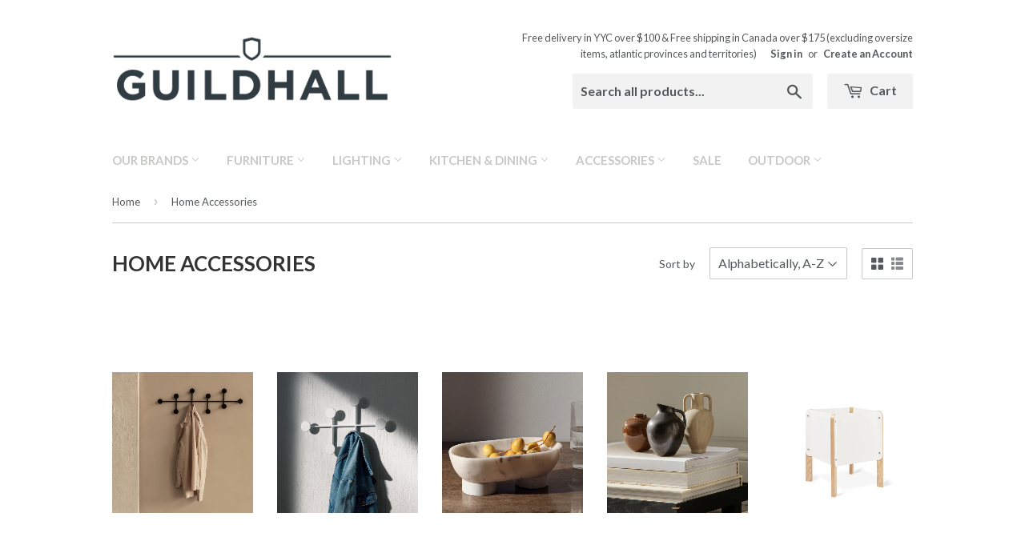

--- FILE ---
content_type: text/html; charset=utf-8
request_url: https://guildhallhome.com/collections/home-accessories
body_size: 18396
content:
<!doctype html>
<!--[if lt IE 7]><html class="no-js lt-ie9 lt-ie8 lt-ie7" lang="en"> <![endif]-->
<!--[if IE 7]><html class="no-js lt-ie9 lt-ie8" lang="en"> <![endif]-->
<!--[if IE 8]><html class="no-js lt-ie9" lang="en"> <![endif]-->
<!--[if IE 9 ]><html class="ie9 no-js"> <![endif]-->
<!--[if (gt IE 9)|!(IE)]><!--> <html class="no-touch no-js"> <!--<![endif]-->
<head>

  <!-- Basic page needs ================================================== -->
  <meta charset="utf-8">
  <meta http-equiv="X-UA-Compatible" content="IE=edge,chrome=1">

  
  <link rel="shortcut icon" href="//guildhallhome.com/cdn/shop/t/3/assets/favicon.png?v=67353700260158812201456520642" type="image/png" />
  

  <!-- Title and description ================================================== -->
  <title>
  Shop Home Accessories at Guildhall Home Canada
  </title>

  
  <meta name="description" content="Shop our selection of Home Accessories from Ferm Living, Audo Copenhagen, Sklutuna, Volta Mobiles, Normann Copenhagen, Gus Modern and more at Guildhall Home">
  

  <!-- Product meta ================================================== -->
  
  <meta property="og:type" content="website">
  <meta property="og:title" content="Shop Home Accessories at Guildhall Home Canada">
  <meta property="og:url" content="https://guildhallhome.com/collections/home-accessories">
  
  <meta property="og:image" content="http://guildhallhome.com/cdn/shop/t/3/assets/logo.png?v=7798172518295203741454360669">
  <meta property="og:image:secure_url" content="https://guildhallhome.com/cdn/shop/t/3/assets/logo.png?v=7798172518295203741454360669">
  


  <meta property="og:description" content="Shop our selection of Home Accessories from Ferm Living, Audo Copenhagen, Sklutuna, Volta Mobiles, Normann Copenhagen, Gus Modern and more at Guildhall Home">

  <meta property="og:site_name" content="Guildhall Home ">

  


<meta name="twitter:card" content="summary">





  <!-- Helpers ================================================== -->
  <link rel="canonical" href="https://guildhallhome.com/collections/home-accessories">
  <meta name="viewport" content="width=device-width,initial-scale=1">

  
  <!-- Ajaxify Cart Plugin ================================================== -->
  <link href="//guildhallhome.com/cdn/shop/t/3/assets/ajaxify.scss.css?v=160805618870903096921484258285" rel="stylesheet" type="text/css" media="all" />
  

  <!-- CSS ================================================== -->
  <link href="//guildhallhome.com/cdn/shop/t/3/assets/timber.scss.css?v=171701986328658642581767511230" rel="stylesheet" type="text/css" media="all" />
  
  
  
  <link href="//fonts.googleapis.com/css?family=Lato:400,700" rel="stylesheet" type="text/css" media="all" />


  


  



  <!-- Header hook for plugins ================================================== -->
  <script>window.performance && window.performance.mark && window.performance.mark('shopify.content_for_header.start');</script><meta id="shopify-digital-wallet" name="shopify-digital-wallet" content="/11480238/digital_wallets/dialog">
<meta name="shopify-checkout-api-token" content="55243ced39c703ca88197a09213a561a">
<link rel="alternate" type="application/atom+xml" title="Feed" href="/collections/home-accessories.atom" />
<link rel="next" href="/collections/home-accessories?page=2">
<link rel="alternate" type="application/json+oembed" href="https://guildhallhome.com/collections/home-accessories.oembed">
<script async="async" src="/checkouts/internal/preloads.js?locale=en-CA"></script>
<link rel="preconnect" href="https://shop.app" crossorigin="anonymous">
<script async="async" src="https://shop.app/checkouts/internal/preloads.js?locale=en-CA&shop_id=11480238" crossorigin="anonymous"></script>
<script id="apple-pay-shop-capabilities" type="application/json">{"shopId":11480238,"countryCode":"CA","currencyCode":"CAD","merchantCapabilities":["supports3DS"],"merchantId":"gid:\/\/shopify\/Shop\/11480238","merchantName":"Guildhall Home ","requiredBillingContactFields":["postalAddress","email","phone"],"requiredShippingContactFields":["postalAddress","email","phone"],"shippingType":"shipping","supportedNetworks":["visa","masterCard","amex","interac","jcb"],"total":{"type":"pending","label":"Guildhall Home ","amount":"1.00"},"shopifyPaymentsEnabled":true,"supportsSubscriptions":true}</script>
<script id="shopify-features" type="application/json">{"accessToken":"55243ced39c703ca88197a09213a561a","betas":["rich-media-storefront-analytics"],"domain":"guildhallhome.com","predictiveSearch":true,"shopId":11480238,"locale":"en"}</script>
<script>var Shopify = Shopify || {};
Shopify.shop = "guildhallhome.myshopify.com";
Shopify.locale = "en";
Shopify.currency = {"active":"CAD","rate":"1.0"};
Shopify.country = "CA";
Shopify.theme = {"name":"Supply","id":87040390,"schema_name":null,"schema_version":null,"theme_store_id":679,"role":"main"};
Shopify.theme.handle = "null";
Shopify.theme.style = {"id":null,"handle":null};
Shopify.cdnHost = "guildhallhome.com/cdn";
Shopify.routes = Shopify.routes || {};
Shopify.routes.root = "/";</script>
<script type="module">!function(o){(o.Shopify=o.Shopify||{}).modules=!0}(window);</script>
<script>!function(o){function n(){var o=[];function n(){o.push(Array.prototype.slice.apply(arguments))}return n.q=o,n}var t=o.Shopify=o.Shopify||{};t.loadFeatures=n(),t.autoloadFeatures=n()}(window);</script>
<script>
  window.ShopifyPay = window.ShopifyPay || {};
  window.ShopifyPay.apiHost = "shop.app\/pay";
  window.ShopifyPay.redirectState = null;
</script>
<script id="shop-js-analytics" type="application/json">{"pageType":"collection"}</script>
<script defer="defer" async type="module" src="//guildhallhome.com/cdn/shopifycloud/shop-js/modules/v2/client.init-shop-cart-sync_BdyHc3Nr.en.esm.js"></script>
<script defer="defer" async type="module" src="//guildhallhome.com/cdn/shopifycloud/shop-js/modules/v2/chunk.common_Daul8nwZ.esm.js"></script>
<script type="module">
  await import("//guildhallhome.com/cdn/shopifycloud/shop-js/modules/v2/client.init-shop-cart-sync_BdyHc3Nr.en.esm.js");
await import("//guildhallhome.com/cdn/shopifycloud/shop-js/modules/v2/chunk.common_Daul8nwZ.esm.js");

  window.Shopify.SignInWithShop?.initShopCartSync?.({"fedCMEnabled":true,"windoidEnabled":true});

</script>
<script>
  window.Shopify = window.Shopify || {};
  if (!window.Shopify.featureAssets) window.Shopify.featureAssets = {};
  window.Shopify.featureAssets['shop-js'] = {"shop-cart-sync":["modules/v2/client.shop-cart-sync_QYOiDySF.en.esm.js","modules/v2/chunk.common_Daul8nwZ.esm.js"],"init-fed-cm":["modules/v2/client.init-fed-cm_DchLp9rc.en.esm.js","modules/v2/chunk.common_Daul8nwZ.esm.js"],"shop-button":["modules/v2/client.shop-button_OV7bAJc5.en.esm.js","modules/v2/chunk.common_Daul8nwZ.esm.js"],"init-windoid":["modules/v2/client.init-windoid_DwxFKQ8e.en.esm.js","modules/v2/chunk.common_Daul8nwZ.esm.js"],"shop-cash-offers":["modules/v2/client.shop-cash-offers_DWtL6Bq3.en.esm.js","modules/v2/chunk.common_Daul8nwZ.esm.js","modules/v2/chunk.modal_CQq8HTM6.esm.js"],"shop-toast-manager":["modules/v2/client.shop-toast-manager_CX9r1SjA.en.esm.js","modules/v2/chunk.common_Daul8nwZ.esm.js"],"init-shop-email-lookup-coordinator":["modules/v2/client.init-shop-email-lookup-coordinator_UhKnw74l.en.esm.js","modules/v2/chunk.common_Daul8nwZ.esm.js"],"pay-button":["modules/v2/client.pay-button_DzxNnLDY.en.esm.js","modules/v2/chunk.common_Daul8nwZ.esm.js"],"avatar":["modules/v2/client.avatar_BTnouDA3.en.esm.js"],"init-shop-cart-sync":["modules/v2/client.init-shop-cart-sync_BdyHc3Nr.en.esm.js","modules/v2/chunk.common_Daul8nwZ.esm.js"],"shop-login-button":["modules/v2/client.shop-login-button_D8B466_1.en.esm.js","modules/v2/chunk.common_Daul8nwZ.esm.js","modules/v2/chunk.modal_CQq8HTM6.esm.js"],"init-customer-accounts-sign-up":["modules/v2/client.init-customer-accounts-sign-up_C8fpPm4i.en.esm.js","modules/v2/client.shop-login-button_D8B466_1.en.esm.js","modules/v2/chunk.common_Daul8nwZ.esm.js","modules/v2/chunk.modal_CQq8HTM6.esm.js"],"init-shop-for-new-customer-accounts":["modules/v2/client.init-shop-for-new-customer-accounts_CVTO0Ztu.en.esm.js","modules/v2/client.shop-login-button_D8B466_1.en.esm.js","modules/v2/chunk.common_Daul8nwZ.esm.js","modules/v2/chunk.modal_CQq8HTM6.esm.js"],"init-customer-accounts":["modules/v2/client.init-customer-accounts_dRgKMfrE.en.esm.js","modules/v2/client.shop-login-button_D8B466_1.en.esm.js","modules/v2/chunk.common_Daul8nwZ.esm.js","modules/v2/chunk.modal_CQq8HTM6.esm.js"],"shop-follow-button":["modules/v2/client.shop-follow-button_CkZpjEct.en.esm.js","modules/v2/chunk.common_Daul8nwZ.esm.js","modules/v2/chunk.modal_CQq8HTM6.esm.js"],"lead-capture":["modules/v2/client.lead-capture_BntHBhfp.en.esm.js","modules/v2/chunk.common_Daul8nwZ.esm.js","modules/v2/chunk.modal_CQq8HTM6.esm.js"],"checkout-modal":["modules/v2/client.checkout-modal_CfxcYbTm.en.esm.js","modules/v2/chunk.common_Daul8nwZ.esm.js","modules/v2/chunk.modal_CQq8HTM6.esm.js"],"shop-login":["modules/v2/client.shop-login_Da4GZ2H6.en.esm.js","modules/v2/chunk.common_Daul8nwZ.esm.js","modules/v2/chunk.modal_CQq8HTM6.esm.js"],"payment-terms":["modules/v2/client.payment-terms_MV4M3zvL.en.esm.js","modules/v2/chunk.common_Daul8nwZ.esm.js","modules/v2/chunk.modal_CQq8HTM6.esm.js"]};
</script>
<script id="__st">var __st={"a":11480238,"offset":-25200,"reqid":"958f5192-32e7-4bf1-aafe-213d2f6ca04f-1768962768","pageurl":"guildhallhome.com\/collections\/home-accessories","u":"0f8b6e1ea441","p":"collection","rtyp":"collection","rid":195800454};</script>
<script>window.ShopifyPaypalV4VisibilityTracking = true;</script>
<script id="captcha-bootstrap">!function(){'use strict';const t='contact',e='account',n='new_comment',o=[[t,t],['blogs',n],['comments',n],[t,'customer']],c=[[e,'customer_login'],[e,'guest_login'],[e,'recover_customer_password'],[e,'create_customer']],r=t=>t.map((([t,e])=>`form[action*='/${t}']:not([data-nocaptcha='true']) input[name='form_type'][value='${e}']`)).join(','),a=t=>()=>t?[...document.querySelectorAll(t)].map((t=>t.form)):[];function s(){const t=[...o],e=r(t);return a(e)}const i='password',u='form_key',d=['recaptcha-v3-token','g-recaptcha-response','h-captcha-response',i],f=()=>{try{return window.sessionStorage}catch{return}},m='__shopify_v',_=t=>t.elements[u];function p(t,e,n=!1){try{const o=window.sessionStorage,c=JSON.parse(o.getItem(e)),{data:r}=function(t){const{data:e,action:n}=t;return t[m]||n?{data:e,action:n}:{data:t,action:n}}(c);for(const[e,n]of Object.entries(r))t.elements[e]&&(t.elements[e].value=n);n&&o.removeItem(e)}catch(o){console.error('form repopulation failed',{error:o})}}const l='form_type',E='cptcha';function T(t){t.dataset[E]=!0}const w=window,h=w.document,L='Shopify',v='ce_forms',y='captcha';let A=!1;((t,e)=>{const n=(g='f06e6c50-85a8-45c8-87d0-21a2b65856fe',I='https://cdn.shopify.com/shopifycloud/storefront-forms-hcaptcha/ce_storefront_forms_captcha_hcaptcha.v1.5.2.iife.js',D={infoText:'Protected by hCaptcha',privacyText:'Privacy',termsText:'Terms'},(t,e,n)=>{const o=w[L][v],c=o.bindForm;if(c)return c(t,g,e,D).then(n);var r;o.q.push([[t,g,e,D],n]),r=I,A||(h.body.append(Object.assign(h.createElement('script'),{id:'captcha-provider',async:!0,src:r})),A=!0)});var g,I,D;w[L]=w[L]||{},w[L][v]=w[L][v]||{},w[L][v].q=[],w[L][y]=w[L][y]||{},w[L][y].protect=function(t,e){n(t,void 0,e),T(t)},Object.freeze(w[L][y]),function(t,e,n,w,h,L){const[v,y,A,g]=function(t,e,n){const i=e?o:[],u=t?c:[],d=[...i,...u],f=r(d),m=r(i),_=r(d.filter((([t,e])=>n.includes(e))));return[a(f),a(m),a(_),s()]}(w,h,L),I=t=>{const e=t.target;return e instanceof HTMLFormElement?e:e&&e.form},D=t=>v().includes(t);t.addEventListener('submit',(t=>{const e=I(t);if(!e)return;const n=D(e)&&!e.dataset.hcaptchaBound&&!e.dataset.recaptchaBound,o=_(e),c=g().includes(e)&&(!o||!o.value);(n||c)&&t.preventDefault(),c&&!n&&(function(t){try{if(!f())return;!function(t){const e=f();if(!e)return;const n=_(t);if(!n)return;const o=n.value;o&&e.removeItem(o)}(t);const e=Array.from(Array(32),(()=>Math.random().toString(36)[2])).join('');!function(t,e){_(t)||t.append(Object.assign(document.createElement('input'),{type:'hidden',name:u})),t.elements[u].value=e}(t,e),function(t,e){const n=f();if(!n)return;const o=[...t.querySelectorAll(`input[type='${i}']`)].map((({name:t})=>t)),c=[...d,...o],r={};for(const[a,s]of new FormData(t).entries())c.includes(a)||(r[a]=s);n.setItem(e,JSON.stringify({[m]:1,action:t.action,data:r}))}(t,e)}catch(e){console.error('failed to persist form',e)}}(e),e.submit())}));const S=(t,e)=>{t&&!t.dataset[E]&&(n(t,e.some((e=>e===t))),T(t))};for(const o of['focusin','change'])t.addEventListener(o,(t=>{const e=I(t);D(e)&&S(e,y())}));const B=e.get('form_key'),M=e.get(l),P=B&&M;t.addEventListener('DOMContentLoaded',(()=>{const t=y();if(P)for(const e of t)e.elements[l].value===M&&p(e,B);[...new Set([...A(),...v().filter((t=>'true'===t.dataset.shopifyCaptcha))])].forEach((e=>S(e,t)))}))}(h,new URLSearchParams(w.location.search),n,t,e,['guest_login'])})(!0,!0)}();</script>
<script integrity="sha256-4kQ18oKyAcykRKYeNunJcIwy7WH5gtpwJnB7kiuLZ1E=" data-source-attribution="shopify.loadfeatures" defer="defer" src="//guildhallhome.com/cdn/shopifycloud/storefront/assets/storefront/load_feature-a0a9edcb.js" crossorigin="anonymous"></script>
<script crossorigin="anonymous" defer="defer" src="//guildhallhome.com/cdn/shopifycloud/storefront/assets/shopify_pay/storefront-65b4c6d7.js?v=20250812"></script>
<script data-source-attribution="shopify.dynamic_checkout.dynamic.init">var Shopify=Shopify||{};Shopify.PaymentButton=Shopify.PaymentButton||{isStorefrontPortableWallets:!0,init:function(){window.Shopify.PaymentButton.init=function(){};var t=document.createElement("script");t.src="https://guildhallhome.com/cdn/shopifycloud/portable-wallets/latest/portable-wallets.en.js",t.type="module",document.head.appendChild(t)}};
</script>
<script data-source-attribution="shopify.dynamic_checkout.buyer_consent">
  function portableWalletsHideBuyerConsent(e){var t=document.getElementById("shopify-buyer-consent"),n=document.getElementById("shopify-subscription-policy-button");t&&n&&(t.classList.add("hidden"),t.setAttribute("aria-hidden","true"),n.removeEventListener("click",e))}function portableWalletsShowBuyerConsent(e){var t=document.getElementById("shopify-buyer-consent"),n=document.getElementById("shopify-subscription-policy-button");t&&n&&(t.classList.remove("hidden"),t.removeAttribute("aria-hidden"),n.addEventListener("click",e))}window.Shopify?.PaymentButton&&(window.Shopify.PaymentButton.hideBuyerConsent=portableWalletsHideBuyerConsent,window.Shopify.PaymentButton.showBuyerConsent=portableWalletsShowBuyerConsent);
</script>
<script data-source-attribution="shopify.dynamic_checkout.cart.bootstrap">document.addEventListener("DOMContentLoaded",(function(){function t(){return document.querySelector("shopify-accelerated-checkout-cart, shopify-accelerated-checkout")}if(t())Shopify.PaymentButton.init();else{new MutationObserver((function(e,n){t()&&(Shopify.PaymentButton.init(),n.disconnect())})).observe(document.body,{childList:!0,subtree:!0})}}));
</script>
<link id="shopify-accelerated-checkout-styles" rel="stylesheet" media="screen" href="https://guildhallhome.com/cdn/shopifycloud/portable-wallets/latest/accelerated-checkout-backwards-compat.css" crossorigin="anonymous">
<style id="shopify-accelerated-checkout-cart">
        #shopify-buyer-consent {
  margin-top: 1em;
  display: inline-block;
  width: 100%;
}

#shopify-buyer-consent.hidden {
  display: none;
}

#shopify-subscription-policy-button {
  background: none;
  border: none;
  padding: 0;
  text-decoration: underline;
  font-size: inherit;
  cursor: pointer;
}

#shopify-subscription-policy-button::before {
  box-shadow: none;
}

      </style>

<script>window.performance && window.performance.mark && window.performance.mark('shopify.content_for_header.end');</script>

  

<!--[if lt IE 9]>
<script src="//cdnjs.cloudflare.com/ajax/libs/html5shiv/3.7.2/html5shiv.min.js" type="text/javascript"></script>
<script src="//guildhallhome.com/cdn/shop/t/3/assets/respond.min.js?v=52248677837542619231454359335" type="text/javascript"></script>
<link href="//guildhallhome.com/cdn/shop/t/3/assets/respond-proxy.html" id="respond-proxy" rel="respond-proxy" />
<link href="//guildhallhome.com/search?q=5d73c027c9c1b9d3462209ae9fd38fd1" id="respond-redirect" rel="respond-redirect" />
<script src="//guildhallhome.com/search?q=5d73c027c9c1b9d3462209ae9fd38fd1" type="text/javascript"></script>
<![endif]-->
<!--[if (lte IE 9) ]><script src="//guildhallhome.com/cdn/shop/t/3/assets/match-media.min.js?v=159635276924582161481454359335" type="text/javascript"></script><![endif]-->


  
  

  <script src="//ajax.googleapis.com/ajax/libs/jquery/1.11.0/jquery.min.js" type="text/javascript"></script>
  <script src="//guildhallhome.com/cdn/shop/t/3/assets/modernizr.min.js?v=26620055551102246001454359335" type="text/javascript"></script>

<link href="https://monorail-edge.shopifysvc.com" rel="dns-prefetch">
<script>(function(){if ("sendBeacon" in navigator && "performance" in window) {try {var session_token_from_headers = performance.getEntriesByType('navigation')[0].serverTiming.find(x => x.name == '_s').description;} catch {var session_token_from_headers = undefined;}var session_cookie_matches = document.cookie.match(/_shopify_s=([^;]*)/);var session_token_from_cookie = session_cookie_matches && session_cookie_matches.length === 2 ? session_cookie_matches[1] : "";var session_token = session_token_from_headers || session_token_from_cookie || "";function handle_abandonment_event(e) {var entries = performance.getEntries().filter(function(entry) {return /monorail-edge.shopifysvc.com/.test(entry.name);});if (!window.abandonment_tracked && entries.length === 0) {window.abandonment_tracked = true;var currentMs = Date.now();var navigation_start = performance.timing.navigationStart;var payload = {shop_id: 11480238,url: window.location.href,navigation_start,duration: currentMs - navigation_start,session_token,page_type: "collection"};window.navigator.sendBeacon("https://monorail-edge.shopifysvc.com/v1/produce", JSON.stringify({schema_id: "online_store_buyer_site_abandonment/1.1",payload: payload,metadata: {event_created_at_ms: currentMs,event_sent_at_ms: currentMs}}));}}window.addEventListener('pagehide', handle_abandonment_event);}}());</script>
<script id="web-pixels-manager-setup">(function e(e,d,r,n,o){if(void 0===o&&(o={}),!Boolean(null===(a=null===(i=window.Shopify)||void 0===i?void 0:i.analytics)||void 0===a?void 0:a.replayQueue)){var i,a;window.Shopify=window.Shopify||{};var t=window.Shopify;t.analytics=t.analytics||{};var s=t.analytics;s.replayQueue=[],s.publish=function(e,d,r){return s.replayQueue.push([e,d,r]),!0};try{self.performance.mark("wpm:start")}catch(e){}var l=function(){var e={modern:/Edge?\/(1{2}[4-9]|1[2-9]\d|[2-9]\d{2}|\d{4,})\.\d+(\.\d+|)|Firefox\/(1{2}[4-9]|1[2-9]\d|[2-9]\d{2}|\d{4,})\.\d+(\.\d+|)|Chrom(ium|e)\/(9{2}|\d{3,})\.\d+(\.\d+|)|(Maci|X1{2}).+ Version\/(15\.\d+|(1[6-9]|[2-9]\d|\d{3,})\.\d+)([,.]\d+|)( \(\w+\)|)( Mobile\/\w+|) Safari\/|Chrome.+OPR\/(9{2}|\d{3,})\.\d+\.\d+|(CPU[ +]OS|iPhone[ +]OS|CPU[ +]iPhone|CPU IPhone OS|CPU iPad OS)[ +]+(15[._]\d+|(1[6-9]|[2-9]\d|\d{3,})[._]\d+)([._]\d+|)|Android:?[ /-](13[3-9]|1[4-9]\d|[2-9]\d{2}|\d{4,})(\.\d+|)(\.\d+|)|Android.+Firefox\/(13[5-9]|1[4-9]\d|[2-9]\d{2}|\d{4,})\.\d+(\.\d+|)|Android.+Chrom(ium|e)\/(13[3-9]|1[4-9]\d|[2-9]\d{2}|\d{4,})\.\d+(\.\d+|)|SamsungBrowser\/([2-9]\d|\d{3,})\.\d+/,legacy:/Edge?\/(1[6-9]|[2-9]\d|\d{3,})\.\d+(\.\d+|)|Firefox\/(5[4-9]|[6-9]\d|\d{3,})\.\d+(\.\d+|)|Chrom(ium|e)\/(5[1-9]|[6-9]\d|\d{3,})\.\d+(\.\d+|)([\d.]+$|.*Safari\/(?![\d.]+ Edge\/[\d.]+$))|(Maci|X1{2}).+ Version\/(10\.\d+|(1[1-9]|[2-9]\d|\d{3,})\.\d+)([,.]\d+|)( \(\w+\)|)( Mobile\/\w+|) Safari\/|Chrome.+OPR\/(3[89]|[4-9]\d|\d{3,})\.\d+\.\d+|(CPU[ +]OS|iPhone[ +]OS|CPU[ +]iPhone|CPU IPhone OS|CPU iPad OS)[ +]+(10[._]\d+|(1[1-9]|[2-9]\d|\d{3,})[._]\d+)([._]\d+|)|Android:?[ /-](13[3-9]|1[4-9]\d|[2-9]\d{2}|\d{4,})(\.\d+|)(\.\d+|)|Mobile Safari.+OPR\/([89]\d|\d{3,})\.\d+\.\d+|Android.+Firefox\/(13[5-9]|1[4-9]\d|[2-9]\d{2}|\d{4,})\.\d+(\.\d+|)|Android.+Chrom(ium|e)\/(13[3-9]|1[4-9]\d|[2-9]\d{2}|\d{4,})\.\d+(\.\d+|)|Android.+(UC? ?Browser|UCWEB|U3)[ /]?(15\.([5-9]|\d{2,})|(1[6-9]|[2-9]\d|\d{3,})\.\d+)\.\d+|SamsungBrowser\/(5\.\d+|([6-9]|\d{2,})\.\d+)|Android.+MQ{2}Browser\/(14(\.(9|\d{2,})|)|(1[5-9]|[2-9]\d|\d{3,})(\.\d+|))(\.\d+|)|K[Aa][Ii]OS\/(3\.\d+|([4-9]|\d{2,})\.\d+)(\.\d+|)/},d=e.modern,r=e.legacy,n=navigator.userAgent;return n.match(d)?"modern":n.match(r)?"legacy":"unknown"}(),u="modern"===l?"modern":"legacy",c=(null!=n?n:{modern:"",legacy:""})[u],f=function(e){return[e.baseUrl,"/wpm","/b",e.hashVersion,"modern"===e.buildTarget?"m":"l",".js"].join("")}({baseUrl:d,hashVersion:r,buildTarget:u}),m=function(e){var d=e.version,r=e.bundleTarget,n=e.surface,o=e.pageUrl,i=e.monorailEndpoint;return{emit:function(e){var a=e.status,t=e.errorMsg,s=(new Date).getTime(),l=JSON.stringify({metadata:{event_sent_at_ms:s},events:[{schema_id:"web_pixels_manager_load/3.1",payload:{version:d,bundle_target:r,page_url:o,status:a,surface:n,error_msg:t},metadata:{event_created_at_ms:s}}]});if(!i)return console&&console.warn&&console.warn("[Web Pixels Manager] No Monorail endpoint provided, skipping logging."),!1;try{return self.navigator.sendBeacon.bind(self.navigator)(i,l)}catch(e){}var u=new XMLHttpRequest;try{return u.open("POST",i,!0),u.setRequestHeader("Content-Type","text/plain"),u.send(l),!0}catch(e){return console&&console.warn&&console.warn("[Web Pixels Manager] Got an unhandled error while logging to Monorail."),!1}}}}({version:r,bundleTarget:l,surface:e.surface,pageUrl:self.location.href,monorailEndpoint:e.monorailEndpoint});try{o.browserTarget=l,function(e){var d=e.src,r=e.async,n=void 0===r||r,o=e.onload,i=e.onerror,a=e.sri,t=e.scriptDataAttributes,s=void 0===t?{}:t,l=document.createElement("script"),u=document.querySelector("head"),c=document.querySelector("body");if(l.async=n,l.src=d,a&&(l.integrity=a,l.crossOrigin="anonymous"),s)for(var f in s)if(Object.prototype.hasOwnProperty.call(s,f))try{l.dataset[f]=s[f]}catch(e){}if(o&&l.addEventListener("load",o),i&&l.addEventListener("error",i),u)u.appendChild(l);else{if(!c)throw new Error("Did not find a head or body element to append the script");c.appendChild(l)}}({src:f,async:!0,onload:function(){if(!function(){var e,d;return Boolean(null===(d=null===(e=window.Shopify)||void 0===e?void 0:e.analytics)||void 0===d?void 0:d.initialized)}()){var d=window.webPixelsManager.init(e)||void 0;if(d){var r=window.Shopify.analytics;r.replayQueue.forEach((function(e){var r=e[0],n=e[1],o=e[2];d.publishCustomEvent(r,n,o)})),r.replayQueue=[],r.publish=d.publishCustomEvent,r.visitor=d.visitor,r.initialized=!0}}},onerror:function(){return m.emit({status:"failed",errorMsg:"".concat(f," has failed to load")})},sri:function(e){var d=/^sha384-[A-Za-z0-9+/=]+$/;return"string"==typeof e&&d.test(e)}(c)?c:"",scriptDataAttributes:o}),m.emit({status:"loading"})}catch(e){m.emit({status:"failed",errorMsg:(null==e?void 0:e.message)||"Unknown error"})}}})({shopId: 11480238,storefrontBaseUrl: "https://guildhallhome.com",extensionsBaseUrl: "https://extensions.shopifycdn.com/cdn/shopifycloud/web-pixels-manager",monorailEndpoint: "https://monorail-edge.shopifysvc.com/unstable/produce_batch",surface: "storefront-renderer",enabledBetaFlags: ["2dca8a86"],webPixelsConfigList: [{"id":"452952134","configuration":"{\"config\":\"{\\\"pixel_id\\\":\\\"G-YFHTGH8RXP\\\",\\\"gtag_events\\\":[{\\\"type\\\":\\\"purchase\\\",\\\"action_label\\\":\\\"G-YFHTGH8RXP\\\"},{\\\"type\\\":\\\"page_view\\\",\\\"action_label\\\":\\\"G-YFHTGH8RXP\\\"},{\\\"type\\\":\\\"view_item\\\",\\\"action_label\\\":\\\"G-YFHTGH8RXP\\\"},{\\\"type\\\":\\\"search\\\",\\\"action_label\\\":\\\"G-YFHTGH8RXP\\\"},{\\\"type\\\":\\\"add_to_cart\\\",\\\"action_label\\\":\\\"G-YFHTGH8RXP\\\"},{\\\"type\\\":\\\"begin_checkout\\\",\\\"action_label\\\":\\\"G-YFHTGH8RXP\\\"},{\\\"type\\\":\\\"add_payment_info\\\",\\\"action_label\\\":\\\"G-YFHTGH8RXP\\\"}],\\\"enable_monitoring_mode\\\":false}\"}","eventPayloadVersion":"v1","runtimeContext":"OPEN","scriptVersion":"b2a88bafab3e21179ed38636efcd8a93","type":"APP","apiClientId":1780363,"privacyPurposes":[],"dataSharingAdjustments":{"protectedCustomerApprovalScopes":["read_customer_address","read_customer_email","read_customer_name","read_customer_personal_data","read_customer_phone"]}},{"id":"shopify-app-pixel","configuration":"{}","eventPayloadVersion":"v1","runtimeContext":"STRICT","scriptVersion":"0450","apiClientId":"shopify-pixel","type":"APP","privacyPurposes":["ANALYTICS","MARKETING"]},{"id":"shopify-custom-pixel","eventPayloadVersion":"v1","runtimeContext":"LAX","scriptVersion":"0450","apiClientId":"shopify-pixel","type":"CUSTOM","privacyPurposes":["ANALYTICS","MARKETING"]}],isMerchantRequest: false,initData: {"shop":{"name":"Guildhall Home ","paymentSettings":{"currencyCode":"CAD"},"myshopifyDomain":"guildhallhome.myshopify.com","countryCode":"CA","storefrontUrl":"https:\/\/guildhallhome.com"},"customer":null,"cart":null,"checkout":null,"productVariants":[],"purchasingCompany":null},},"https://guildhallhome.com/cdn","fcfee988w5aeb613cpc8e4bc33m6693e112",{"modern":"","legacy":""},{"shopId":"11480238","storefrontBaseUrl":"https:\/\/guildhallhome.com","extensionBaseUrl":"https:\/\/extensions.shopifycdn.com\/cdn\/shopifycloud\/web-pixels-manager","surface":"storefront-renderer","enabledBetaFlags":"[\"2dca8a86\"]","isMerchantRequest":"false","hashVersion":"fcfee988w5aeb613cpc8e4bc33m6693e112","publish":"custom","events":"[[\"page_viewed\",{}],[\"collection_viewed\",{\"collection\":{\"id\":\"195800454\",\"title\":\"Home Accessories\",\"productVariants\":[{\"price\":{\"amount\":315.0,\"currencyCode\":\"CAD\"},\"product\":{\"title\":\"Afteroom Coat Hanger, Large\",\"vendor\":\"Audo Copenhagen\",\"id\":\"7708639592518\",\"untranslatedTitle\":\"Afteroom Coat Hanger, Large\",\"url\":\"\/products\/afteroom-coat-hanger-large\",\"type\":\"Home Accessories\"},\"id\":\"42202321322054\",\"image\":{\"src\":\"\/\/guildhallhome.com\/cdn\/shop\/files\/8920539_front.jpg?v=1728058383\"},\"sku\":\"\",\"title\":\"black\",\"untranslatedTitle\":\"black\"},{\"price\":{\"amount\":240.0,\"currencyCode\":\"CAD\"},\"product\":{\"title\":\"Afteroom Coat Hanger, Medium \u0026 Small\",\"vendor\":\"Audo Copenhagen\",\"id\":\"10575994758\",\"untranslatedTitle\":\"Afteroom Coat Hanger, Medium \u0026 Small\",\"url\":\"\/products\/afteroom-coat-hanger\",\"type\":\"Home Accessories\"},\"id\":\"31417478545478\",\"image\":{\"src\":\"\/\/guildhallhome.com\/cdn\/shop\/products\/8900639_Afteroom_Coat_Hanger_White_01.jpg?v=1675538220\"},\"sku\":\"\",\"title\":\"medium \/ white\",\"untranslatedTitle\":\"medium \/ white\"},{\"price\":{\"amount\":199.0,\"currencyCode\":\"CAD\"},\"product\":{\"title\":\"Alza Marble Bowl\",\"vendor\":\"Ferm Living\",\"id\":\"3937594179654\",\"untranslatedTitle\":\"Alza Marble Bowl\",\"url\":\"\/products\/alza-bowl\",\"type\":\"Home Accessories\"},\"id\":\"40511984107590\",\"image\":{\"src\":\"\/\/guildhallhome.com\/cdn\/shop\/products\/AlzaBowlWhite1.jpg?v=1721238291\"},\"sku\":\"\",\"title\":\"white\",\"untranslatedTitle\":\"white\"},{\"price\":{\"amount\":24.0,\"currencyCode\":\"CAD\"},\"product\":{\"title\":\"Ary Mini Vases\",\"vendor\":\"Ferm Living\",\"id\":\"6903192584262\",\"untranslatedTitle\":\"Ary Mini Vases\",\"url\":\"\/products\/ary-mini-vases\",\"type\":\"Home Accessories\"},\"id\":\"40033279475782\",\"image\":{\"src\":\"\/\/guildhallhome.com\/cdn\/shop\/products\/fermLIVING-AryMiniVases-Sand-1104264808-pack-1.jpg?v=1652211468\"},\"sku\":\"\",\"title\":\"large\",\"untranslatedTitle\":\"large\"},{\"price\":{\"amount\":300.0,\"currencyCode\":\"CAD\"},\"product\":{\"title\":\"Atrium Planters\",\"vendor\":\"Gus* Modern\",\"id\":\"7109848399942\",\"untranslatedTitle\":\"Atrium Planters\",\"url\":\"\/products\/atrium-planters\",\"type\":\"Home Accessories\"},\"id\":\"40553986293830\",\"image\":{\"src\":\"\/\/guildhallhome.com\/cdn\/shop\/products\/AtriumPlanterLo-White-P01.jpg?v=1744303771\"},\"sku\":\"\",\"title\":\"low \/ white\",\"untranslatedTitle\":\"low \/ white\"},{\"price\":{\"amount\":62.0,\"currencyCode\":\"CAD\"},\"product\":{\"title\":\"Balance Candle Holder\",\"vendor\":\"Ferm Living\",\"id\":\"4338871468102\",\"untranslatedTitle\":\"Balance Candle Holder\",\"url\":\"\/products\/balance-candleholder\",\"type\":\"Home Accessories\"},\"id\":\"31106140799046\",\"image\":{\"src\":\"\/\/guildhallhome.com\/cdn\/shop\/products\/BalanceBrass1.jpg?v=1668294782\"},\"sku\":\"\",\"title\":\"brass\",\"untranslatedTitle\":\"brass\"},{\"price\":{\"amount\":87.5,\"currencyCode\":\"CAD\"},\"product\":{\"title\":\"Ballerina Bowls\",\"vendor\":\"Skultuna\",\"id\":\"5374261190\",\"untranslatedTitle\":\"Ballerina Bowls\",\"url\":\"\/products\/ballerina-bowl-series\",\"type\":\"Home Accessories\"},\"id\":\"16780502406\",\"image\":{\"src\":\"\/\/guildhallhome.com\/cdn\/shop\/products\/BalerinaBowlMedium.png?v=1735370423\"},\"sku\":\"SK764-2\",\"title\":\"medium\",\"untranslatedTitle\":\"medium\"},{\"price\":{\"amount\":185.0,\"currencyCode\":\"CAD\"},\"product\":{\"title\":\"Base for Kubus 8 Candle Holder\",\"vendor\":\"Audo Copenhagen\",\"id\":\"6879973048390\",\"untranslatedTitle\":\"Base for Kubus 8 Candle Holder\",\"url\":\"\/products\/base-for-kubus-and-line-candleholders\",\"type\":\"Home Accessories\"},\"id\":\"39965401219142\",\"image\":{\"src\":\"\/\/guildhallhome.com\/cdn\/shop\/products\/byLassen_BaseKubus8_black_Packshot_HighRes.jpg?v=1715269331\"},\"sku\":\"\",\"title\":\"black\",\"untranslatedTitle\":\"black\"},{\"price\":{\"amount\":32.0,\"currencyCode\":\"CAD\"},\"product\":{\"title\":\"Basho Trays, Brass\",\"vendor\":\"Ferm Living\",\"id\":\"6680604770374\",\"untranslatedTitle\":\"Basho Trays, Brass\",\"url\":\"\/products\/basho-trays-brass\",\"type\":\"Storage\"},\"id\":\"39461014077510\",\"image\":{\"src\":\"\/\/guildhallhome.com\/cdn\/shop\/products\/fermLIVING-BashoTrayRound-brass-pack.jpg?v=1631761153\"},\"sku\":\"\",\"title\":\"round\",\"untranslatedTitle\":\"round\"},{\"price\":{\"amount\":75.0,\"currencyCode\":\"CAD\"},\"product\":{\"title\":\"Bau Plant Pots\",\"vendor\":\"Ferm Living\",\"id\":\"6849669333062\",\"untranslatedTitle\":\"Bau Plant Pots\",\"url\":\"\/products\/bau-pots\",\"type\":\"Home Accessories\"},\"id\":\"39888503472198\",\"image\":{\"src\":\"\/\/guildhallhome.com\/cdn\/shop\/products\/BauPot-Small-Cashmere.jpg?v=1646336174\"},\"sku\":null,\"title\":\"small \/ cashmere\",\"untranslatedTitle\":\"small \/ cashmere\"},{\"price\":{\"amount\":135.0,\"currencyCode\":\"CAD\"},\"product\":{\"title\":\"Bendum Marble Box\",\"vendor\":\"Ferm Living\",\"id\":\"6666851156038\",\"untranslatedTitle\":\"Bendum Marble Box\",\"url\":\"\/products\/bendum-box\",\"type\":\"Home Accessories\"},\"id\":\"39442420105286\",\"image\":{\"src\":\"\/\/guildhallhome.com\/cdn\/shop\/products\/BendumBox2.jpg?v=1721237901\"},\"sku\":\"\",\"title\":\"Default Title\",\"untranslatedTitle\":\"Default Title\"},{\"price\":{\"amount\":79.0,\"currencyCode\":\"CAD\"},\"product\":{\"title\":\"Bendum Marble Cup\",\"vendor\":\"Ferm Living\",\"id\":\"6712727732294\",\"untranslatedTitle\":\"Bendum Marble Cup\",\"url\":\"\/products\/bendum-cup\",\"type\":\"Home Accessories\"},\"id\":\"39565229817926\",\"image\":{\"src\":\"\/\/guildhallhome.com\/cdn\/shop\/products\/fermLIVING-Punctual-DesertDiningChair-image.jpg?v=1651695003\"},\"sku\":\"\",\"title\":\"Default Title\",\"untranslatedTitle\":\"Default Title\"},{\"price\":{\"amount\":135.0,\"currencyCode\":\"CAD\"},\"product\":{\"title\":\"Bendum Marble Vase\",\"vendor\":\"Ferm Living\",\"id\":\"6903178035270\",\"untranslatedTitle\":\"Bendum Marble Vase\",\"url\":\"\/products\/bendum-marble-vase\",\"type\":\"Home Accessories\"},\"id\":\"40033239334982\",\"image\":{\"src\":\"\/\/guildhallhome.com\/cdn\/shop\/files\/fermLIVING_AW18_BendumVase_4254_01.jpg?v=1721238009\"},\"sku\":\"\",\"title\":\"Default Title\",\"untranslatedTitle\":\"Default Title\"},{\"price\":{\"amount\":34.95,\"currencyCode\":\"CAD\"},\"product\":{\"title\":\"Blind Dusting Brush\",\"vendor\":\"Bürstenhaus Redecker\",\"id\":\"6124875526\",\"untranslatedTitle\":\"Blind Dusting Brush\",\"url\":\"\/products\/blind-brush\",\"type\":\"Cleaning\"},\"id\":\"19403541062\",\"image\":{\"src\":\"\/\/guildhallhome.com\/cdn\/shop\/products\/kochia-h_re00015.jpeg?v=1462000963\"},\"sku\":\"BR510504\",\"title\":\"Default Title\",\"untranslatedTitle\":\"Default Title\"},{\"price\":{\"amount\":68.0,\"currencyCode\":\"CAD\"},\"product\":{\"title\":\"Block Candle Holder\",\"vendor\":\"Ferm Living\",\"id\":\"7181615759430\",\"untranslatedTitle\":\"Block Candle Holder\",\"url\":\"\/products\/block-candle-holder\",\"type\":\"Home Accessories\"},\"id\":\"40738223259718\",\"image\":{\"src\":\"\/\/guildhallhome.com\/cdn\/shop\/files\/fermLIVING_AW22_BlockCandleHolder_1104266219_01.jpg?v=1697121027\"},\"sku\":\"\",\"title\":\"brass\",\"untranslatedTitle\":\"brass\"},{\"price\":{\"amount\":110.0,\"currencyCode\":\"CAD\"},\"product\":{\"title\":\"Bowl Candle Holder, Medium\",\"vendor\":\"Ferm Living\",\"id\":\"7050920198214\",\"untranslatedTitle\":\"Bowl Candle Holder, Medium\",\"url\":\"\/products\/bowl-candle-holder-medium\",\"type\":\"Home Accessories\"},\"id\":\"40408065933382\",\"image\":{\"src\":\"\/\/guildhallhome.com\/cdn\/shop\/products\/BowlCandleHolderMediumBlack.jpg?v=1668295280\"},\"sku\":\"\",\"title\":\"Default Title\",\"untranslatedTitle\":\"Default Title\"},{\"price\":{\"amount\":45.5,\"currencyCode\":\"CAD\"},\"product\":{\"title\":\"Bowl Candle Holder, Single\",\"vendor\":\"Ferm Living\",\"id\":\"6731999903814\",\"untranslatedTitle\":\"Bowl Candle Holder, Single\",\"url\":\"\/products\/bowl-candle-holder-single\",\"type\":\"Home Accessories\"},\"id\":\"39615668781126\",\"image\":{\"src\":\"\/\/guildhallhome.com\/cdn\/shop\/products\/fermLIVING-BowlCandleHolderSingle-BlackenedAluminium-1104264508-pack-1.jpg?v=1721938386\"},\"sku\":\"\",\"title\":\"blackened aluminum\",\"untranslatedTitle\":\"blackened aluminum\"},{\"price\":{\"amount\":42.0,\"currencyCode\":\"CAD\"},\"product\":{\"title\":\"Brass Extinguisher\",\"vendor\":\"Ferm Living\",\"id\":\"6691770728518\",\"untranslatedTitle\":\"Brass Extinguisher\",\"url\":\"\/products\/brass-extinguisher\",\"type\":\"Home Accessories\"},\"id\":\"39522015150150\",\"image\":{\"src\":\"\/\/guildhallhome.com\/cdn\/shop\/products\/extinguisher1.png?v=1632920644\"},\"sku\":\"\",\"title\":\"Default Title\",\"untranslatedTitle\":\"Default Title\"},{\"price\":{\"amount\":115.0,\"currencyCode\":\"CAD\"},\"product\":{\"title\":\"Brass Hearts\",\"vendor\":\"Skultuna\",\"id\":\"6623780503622\",\"untranslatedTitle\":\"Brass Hearts\",\"url\":\"\/products\/heart\",\"type\":\"Home Accessories\"},\"id\":\"39364679041094\",\"image\":{\"src\":\"\/\/guildhallhome.com\/cdn\/shop\/products\/LrgHeart.png?v=1735370517\"},\"sku\":\"\",\"title\":\"large\",\"untranslatedTitle\":\"large\"},{\"price\":{\"amount\":27.0,\"currencyCode\":\"CAD\"},\"product\":{\"title\":\"Candles for Kubus Candle Holders, set of 16\",\"vendor\":\"Audo Copenhagen\",\"id\":\"6879023726662\",\"untranslatedTitle\":\"Candles for Kubus Candle Holders, set of 16\",\"url\":\"\/products\/candles\",\"type\":\"Home Accessories\"},\"id\":\"39963239317574\",\"image\":{\"src\":\"\/\/guildhallhome.com\/cdn\/shop\/products\/byLassen_Candle_white_Packshot_HighRes.jpg?v=1715269309\"},\"sku\":\"\",\"title\":\"white\",\"untranslatedTitle\":\"white\"}]}}]]"});</script><script>
  window.ShopifyAnalytics = window.ShopifyAnalytics || {};
  window.ShopifyAnalytics.meta = window.ShopifyAnalytics.meta || {};
  window.ShopifyAnalytics.meta.currency = 'CAD';
  var meta = {"products":[{"id":7708639592518,"gid":"gid:\/\/shopify\/Product\/7708639592518","vendor":"Audo Copenhagen","type":"Home Accessories","handle":"afteroom-coat-hanger-large","variants":[{"id":42202321322054,"price":31500,"name":"Afteroom Coat Hanger, Large - black","public_title":"black","sku":""}],"remote":false},{"id":10575994758,"gid":"gid:\/\/shopify\/Product\/10575994758","vendor":"Audo Copenhagen","type":"Home Accessories","handle":"afteroom-coat-hanger","variants":[{"id":31417478545478,"price":24000,"name":"Afteroom Coat Hanger, Medium \u0026 Small - medium \/ white","public_title":"medium \/ white","sku":""},{"id":31417478512710,"price":24000,"name":"Afteroom Coat Hanger, Medium \u0026 Small - medium \/ black","public_title":"medium \/ black","sku":""},{"id":31417478611014,"price":24000,"name":"Afteroom Coat Hanger, Medium \u0026 Small - medium \/ black\/brass\/red","public_title":"medium \/ black\/brass\/red","sku":""},{"id":31417478643782,"price":14000,"name":"Afteroom Coat Hanger, Medium \u0026 Small - small \/ black","public_title":"small \/ black","sku":""},{"id":31417478709318,"price":14000,"name":"Afteroom Coat Hanger, Medium \u0026 Small - small \/ black\/brass","public_title":"small \/ black\/brass","sku":""}],"remote":false},{"id":3937594179654,"gid":"gid:\/\/shopify\/Product\/3937594179654","vendor":"Ferm Living","type":"Home Accessories","handle":"alza-bowl","variants":[{"id":40511984107590,"price":19900,"name":"Alza Marble Bowl - white","public_title":"white","sku":""},{"id":40511984140358,"price":19900,"name":"Alza Marble Bowl - black","public_title":"black","sku":""}],"remote":false},{"id":6903192584262,"gid":"gid:\/\/shopify\/Product\/6903192584262","vendor":"Ferm Living","type":"Home Accessories","handle":"ary-mini-vases","variants":[{"id":40033279475782,"price":2400,"name":"Ary Mini Vases - large","public_title":"large","sku":""},{"id":40033279443014,"price":2400,"name":"Ary Mini Vases - medium","public_title":"medium","sku":""},{"id":40033279410246,"price":2400,"name":"Ary Mini Vases - small","public_title":"small","sku":""}],"remote":false},{"id":7109848399942,"gid":"gid:\/\/shopify\/Product\/7109848399942","vendor":"Gus* Modern","type":"Home Accessories","handle":"atrium-planters","variants":[{"id":40553986293830,"price":30000,"name":"Atrium Planters - low \/ white","public_title":"low \/ white","sku":""},{"id":40553986326598,"price":30000,"name":"Atrium Planters - low \/ black","public_title":"low \/ black","sku":""},{"id":40553986588742,"price":30000,"name":"Atrium Planters - high \/ white","public_title":"high \/ white","sku":""},{"id":40553986621510,"price":30000,"name":"Atrium Planters - high \/ black","public_title":"high \/ black","sku":""}],"remote":false},{"id":4338871468102,"gid":"gid:\/\/shopify\/Product\/4338871468102","vendor":"Ferm Living","type":"Home Accessories","handle":"balance-candleholder","variants":[{"id":31106140799046,"price":6200,"name":"Balance Candle Holder - brass","public_title":"brass","sku":""},{"id":32214594125894,"price":6200,"name":"Balance Candle Holder - black brass","public_title":"black brass","sku":""}],"remote":false},{"id":5374261190,"gid":"gid:\/\/shopify\/Product\/5374261190","vendor":"Skultuna","type":"Home Accessories","handle":"ballerina-bowl-series","variants":[{"id":16780502406,"price":8750,"name":"Ballerina Bowls - medium","public_title":"medium","sku":"SK764-2"},{"id":16780502534,"price":10850,"name":"Ballerina Bowls - large","public_title":"large","sku":"SK764-3"}],"remote":false},{"id":6879973048390,"gid":"gid:\/\/shopify\/Product\/6879973048390","vendor":"Audo Copenhagen","type":"Home Accessories","handle":"base-for-kubus-and-line-candleholders","variants":[{"id":39965401219142,"price":18500,"name":"Base for Kubus 8 Candle Holder - black","public_title":"black","sku":""}],"remote":false},{"id":6680604770374,"gid":"gid:\/\/shopify\/Product\/6680604770374","vendor":"Ferm Living","type":"Storage","handle":"basho-trays-brass","variants":[{"id":39461014077510,"price":3200,"name":"Basho Trays, Brass - round","public_title":"round","sku":""},{"id":39461014110278,"price":5500,"name":"Basho Trays, Brass - oval","public_title":"oval","sku":""}],"remote":false},{"id":6849669333062,"gid":"gid:\/\/shopify\/Product\/6849669333062","vendor":"Ferm Living","type":"Home Accessories","handle":"bau-pots","variants":[{"id":39888503472198,"price":7500,"name":"Bau Plant Pots - small \/ cashmere","public_title":"small \/ cashmere","sku":null},{"id":39888521396294,"price":7500,"name":"Bau Plant Pots - small \/ black","public_title":"small \/ black","sku":""},{"id":39888503537734,"price":12000,"name":"Bau Plant Pots - large \/ cashmere","public_title":"large \/ cashmere","sku":""},{"id":39888521429062,"price":12000,"name":"Bau Plant Pots - large \/ black","public_title":"large \/ black","sku":""}],"remote":false},{"id":6666851156038,"gid":"gid:\/\/shopify\/Product\/6666851156038","vendor":"Ferm Living","type":"Home Accessories","handle":"bendum-box","variants":[{"id":39442420105286,"price":13500,"name":"Bendum Marble Box","public_title":null,"sku":""}],"remote":false},{"id":6712727732294,"gid":"gid:\/\/shopify\/Product\/6712727732294","vendor":"Ferm Living","type":"Home Accessories","handle":"bendum-cup","variants":[{"id":39565229817926,"price":7900,"name":"Bendum Marble Cup","public_title":null,"sku":""}],"remote":false},{"id":6903178035270,"gid":"gid:\/\/shopify\/Product\/6903178035270","vendor":"Ferm Living","type":"Home Accessories","handle":"bendum-marble-vase","variants":[{"id":40033239334982,"price":13500,"name":"Bendum Marble Vase","public_title":null,"sku":""}],"remote":false},{"id":6124875526,"gid":"gid:\/\/shopify\/Product\/6124875526","vendor":"Bürstenhaus Redecker","type":"Cleaning","handle":"blind-brush","variants":[{"id":19403541062,"price":3495,"name":"Blind Dusting Brush","public_title":null,"sku":"BR510504"}],"remote":false},{"id":7181615759430,"gid":"gid:\/\/shopify\/Product\/7181615759430","vendor":"Ferm Living","type":"Home Accessories","handle":"block-candle-holder","variants":[{"id":40738223259718,"price":6800,"name":"Block Candle Holder - brass","public_title":"brass","sku":""},{"id":40738223292486,"price":6800,"name":"Block Candle Holder - black brass","public_title":"black brass","sku":""}],"remote":false},{"id":7050920198214,"gid":"gid:\/\/shopify\/Product\/7050920198214","vendor":"Ferm Living","type":"Home Accessories","handle":"bowl-candle-holder-medium","variants":[{"id":40408065933382,"price":11000,"name":"Bowl Candle Holder, Medium","public_title":null,"sku":""}],"remote":false},{"id":6731999903814,"gid":"gid:\/\/shopify\/Product\/6731999903814","vendor":"Ferm Living","type":"Home Accessories","handle":"bowl-candle-holder-single","variants":[{"id":39615668781126,"price":4550,"name":"Bowl Candle Holder, Single - blackened aluminum","public_title":"blackened aluminum","sku":""},{"id":39615668846662,"price":5530,"name":"Bowl Candle Holder, Single - brass","public_title":"brass","sku":""}],"remote":false},{"id":6691770728518,"gid":"gid:\/\/shopify\/Product\/6691770728518","vendor":"Ferm Living","type":"Home Accessories","handle":"brass-extinguisher","variants":[{"id":39522015150150,"price":4200,"name":"Brass Extinguisher","public_title":null,"sku":""}],"remote":false},{"id":6623780503622,"gid":"gid:\/\/shopify\/Product\/6623780503622","vendor":"Skultuna","type":"Home Accessories","handle":"heart","variants":[{"id":39364679041094,"price":11500,"name":"Brass Hearts - large","public_title":"large","sku":""},{"id":39364679008326,"price":9900,"name":"Brass Hearts - small","public_title":"small","sku":""}],"remote":false},{"id":6879023726662,"gid":"gid:\/\/shopify\/Product\/6879023726662","vendor":"Audo Copenhagen","type":"Home Accessories","handle":"candles","variants":[{"id":39963239317574,"price":2700,"name":"Candles for Kubus Candle Holders, set of 16 - white","public_title":"white","sku":""},{"id":39963239350342,"price":2700,"name":"Candles for Kubus Candle Holders, set of 16 - black","public_title":"black","sku":""}],"remote":false}],"page":{"pageType":"collection","resourceType":"collection","resourceId":195800454,"requestId":"958f5192-32e7-4bf1-aafe-213d2f6ca04f-1768962768"}};
  for (var attr in meta) {
    window.ShopifyAnalytics.meta[attr] = meta[attr];
  }
</script>
<script class="analytics">
  (function () {
    var customDocumentWrite = function(content) {
      var jquery = null;

      if (window.jQuery) {
        jquery = window.jQuery;
      } else if (window.Checkout && window.Checkout.$) {
        jquery = window.Checkout.$;
      }

      if (jquery) {
        jquery('body').append(content);
      }
    };

    var hasLoggedConversion = function(token) {
      if (token) {
        return document.cookie.indexOf('loggedConversion=' + token) !== -1;
      }
      return false;
    }

    var setCookieIfConversion = function(token) {
      if (token) {
        var twoMonthsFromNow = new Date(Date.now());
        twoMonthsFromNow.setMonth(twoMonthsFromNow.getMonth() + 2);

        document.cookie = 'loggedConversion=' + token + '; expires=' + twoMonthsFromNow;
      }
    }

    var trekkie = window.ShopifyAnalytics.lib = window.trekkie = window.trekkie || [];
    if (trekkie.integrations) {
      return;
    }
    trekkie.methods = [
      'identify',
      'page',
      'ready',
      'track',
      'trackForm',
      'trackLink'
    ];
    trekkie.factory = function(method) {
      return function() {
        var args = Array.prototype.slice.call(arguments);
        args.unshift(method);
        trekkie.push(args);
        return trekkie;
      };
    };
    for (var i = 0; i < trekkie.methods.length; i++) {
      var key = trekkie.methods[i];
      trekkie[key] = trekkie.factory(key);
    }
    trekkie.load = function(config) {
      trekkie.config = config || {};
      trekkie.config.initialDocumentCookie = document.cookie;
      var first = document.getElementsByTagName('script')[0];
      var script = document.createElement('script');
      script.type = 'text/javascript';
      script.onerror = function(e) {
        var scriptFallback = document.createElement('script');
        scriptFallback.type = 'text/javascript';
        scriptFallback.onerror = function(error) {
                var Monorail = {
      produce: function produce(monorailDomain, schemaId, payload) {
        var currentMs = new Date().getTime();
        var event = {
          schema_id: schemaId,
          payload: payload,
          metadata: {
            event_created_at_ms: currentMs,
            event_sent_at_ms: currentMs
          }
        };
        return Monorail.sendRequest("https://" + monorailDomain + "/v1/produce", JSON.stringify(event));
      },
      sendRequest: function sendRequest(endpointUrl, payload) {
        // Try the sendBeacon API
        if (window && window.navigator && typeof window.navigator.sendBeacon === 'function' && typeof window.Blob === 'function' && !Monorail.isIos12()) {
          var blobData = new window.Blob([payload], {
            type: 'text/plain'
          });

          if (window.navigator.sendBeacon(endpointUrl, blobData)) {
            return true;
          } // sendBeacon was not successful

        } // XHR beacon

        var xhr = new XMLHttpRequest();

        try {
          xhr.open('POST', endpointUrl);
          xhr.setRequestHeader('Content-Type', 'text/plain');
          xhr.send(payload);
        } catch (e) {
          console.log(e);
        }

        return false;
      },
      isIos12: function isIos12() {
        return window.navigator.userAgent.lastIndexOf('iPhone; CPU iPhone OS 12_') !== -1 || window.navigator.userAgent.lastIndexOf('iPad; CPU OS 12_') !== -1;
      }
    };
    Monorail.produce('monorail-edge.shopifysvc.com',
      'trekkie_storefront_load_errors/1.1',
      {shop_id: 11480238,
      theme_id: 87040390,
      app_name: "storefront",
      context_url: window.location.href,
      source_url: "//guildhallhome.com/cdn/s/trekkie.storefront.cd680fe47e6c39ca5d5df5f0a32d569bc48c0f27.min.js"});

        };
        scriptFallback.async = true;
        scriptFallback.src = '//guildhallhome.com/cdn/s/trekkie.storefront.cd680fe47e6c39ca5d5df5f0a32d569bc48c0f27.min.js';
        first.parentNode.insertBefore(scriptFallback, first);
      };
      script.async = true;
      script.src = '//guildhallhome.com/cdn/s/trekkie.storefront.cd680fe47e6c39ca5d5df5f0a32d569bc48c0f27.min.js';
      first.parentNode.insertBefore(script, first);
    };
    trekkie.load(
      {"Trekkie":{"appName":"storefront","development":false,"defaultAttributes":{"shopId":11480238,"isMerchantRequest":null,"themeId":87040390,"themeCityHash":"4300868997246915980","contentLanguage":"en","currency":"CAD","eventMetadataId":"78ca5054-5faa-41e3-81d0-a29d6bddc77a"},"isServerSideCookieWritingEnabled":true,"monorailRegion":"shop_domain","enabledBetaFlags":["65f19447"]},"Session Attribution":{},"S2S":{"facebookCapiEnabled":false,"source":"trekkie-storefront-renderer","apiClientId":580111}}
    );

    var loaded = false;
    trekkie.ready(function() {
      if (loaded) return;
      loaded = true;

      window.ShopifyAnalytics.lib = window.trekkie;

      var originalDocumentWrite = document.write;
      document.write = customDocumentWrite;
      try { window.ShopifyAnalytics.merchantGoogleAnalytics.call(this); } catch(error) {};
      document.write = originalDocumentWrite;

      window.ShopifyAnalytics.lib.page(null,{"pageType":"collection","resourceType":"collection","resourceId":195800454,"requestId":"958f5192-32e7-4bf1-aafe-213d2f6ca04f-1768962768","shopifyEmitted":true});

      var match = window.location.pathname.match(/checkouts\/(.+)\/(thank_you|post_purchase)/)
      var token = match? match[1]: undefined;
      if (!hasLoggedConversion(token)) {
        setCookieIfConversion(token);
        window.ShopifyAnalytics.lib.track("Viewed Product Category",{"currency":"CAD","category":"Collection: home-accessories","collectionName":"home-accessories","collectionId":195800454,"nonInteraction":true},undefined,undefined,{"shopifyEmitted":true});
      }
    });


        var eventsListenerScript = document.createElement('script');
        eventsListenerScript.async = true;
        eventsListenerScript.src = "//guildhallhome.com/cdn/shopifycloud/storefront/assets/shop_events_listener-3da45d37.js";
        document.getElementsByTagName('head')[0].appendChild(eventsListenerScript);

})();</script>
  <script>
  if (!window.ga || (window.ga && typeof window.ga !== 'function')) {
    window.ga = function ga() {
      (window.ga.q = window.ga.q || []).push(arguments);
      if (window.Shopify && window.Shopify.analytics && typeof window.Shopify.analytics.publish === 'function') {
        window.Shopify.analytics.publish("ga_stub_called", {}, {sendTo: "google_osp_migration"});
      }
      console.error("Shopify's Google Analytics stub called with:", Array.from(arguments), "\nSee https://help.shopify.com/manual/promoting-marketing/pixels/pixel-migration#google for more information.");
    };
    if (window.Shopify && window.Shopify.analytics && typeof window.Shopify.analytics.publish === 'function') {
      window.Shopify.analytics.publish("ga_stub_initialized", {}, {sendTo: "google_osp_migration"});
    }
  }
</script>
<script
  defer
  src="https://guildhallhome.com/cdn/shopifycloud/perf-kit/shopify-perf-kit-3.0.4.min.js"
  data-application="storefront-renderer"
  data-shop-id="11480238"
  data-render-region="gcp-us-central1"
  data-page-type="collection"
  data-theme-instance-id="87040390"
  data-theme-name=""
  data-theme-version=""
  data-monorail-region="shop_domain"
  data-resource-timing-sampling-rate="10"
  data-shs="true"
  data-shs-beacon="true"
  data-shs-export-with-fetch="true"
  data-shs-logs-sample-rate="1"
  data-shs-beacon-endpoint="https://guildhallhome.com/api/collect"
></script>
</head>

<body id="shop-home-accessories-at-guildhall-home-canada" class="template-collection" >

  <header class="site-header" role="banner">
    <div class="wrapper">

      <div class="grid--full">
        <div class="grid-item large--one-half">
          
            <div class="h1 header-logo" itemscope itemtype="http://schema.org/Organization">
          
            
              <a href="/" itemprop="url">
                <img src="//guildhallhome.com/cdn/shop/t/3/assets/logo.png?v=7798172518295203741454360669" alt="Guildhall Home " itemprop="logo">
              </a>
            
          
            </div>
          
        </div>

        <div class="grid-item large--one-half text-center large--text-right">
          
            <div class="site-header--text-links">
              
                Free delivery in YYC over $100 & Free shipping in Canada over $175 (excluding oversize items, atlantic provinces and territories)
              

              
                <span class="site-header--meta-links medium-down--hide">
                  
                    <a href="/account/login" id="customer_login_link">Sign in</a>
                    
                    <span class="site-header--spacer">or</span>
                    <a href="/account/register" id="customer_register_link">Create an Account</a>
                    
                  
                </span>
              
            </div>

            <br class="medium-down--hide">
          

          <form action="/search" method="get" class="search-bar" role="search">
  <input type="hidden" name="type" value="product">

  <input type="search" name="q" value="" placeholder="Search all products..." aria-label="Search all products...">
  <button type="submit" class="search-bar--submit icon-fallback-text">
    <span class="icon icon-search" aria-hidden="true"></span>
    <span class="fallback-text">Search</span>
  </button>
</form>


          <a href="/cart" class="header-cart-btn cart-toggle">
            <span class="icon icon-cart"></span>
            Cart <span class="cart-count cart-badge--desktop hidden-count">0</span>
          </a>
        </div>
      </div>

    </div>
  </header>

  <nav class="nav-bar" role="navigation">
    <div class="wrapper">
      <form action="/search" method="get" class="search-bar" role="search">
  <input type="hidden" name="type" value="product">

  <input type="search" name="q" value="" placeholder="Search all products..." aria-label="Search all products...">
  <button type="submit" class="search-bar--submit icon-fallback-text">
    <span class="icon icon-search" aria-hidden="true"></span>
    <span class="fallback-text">Search</span>
  </button>
</form>

      <ul class="site-nav" id="accessibleNav">
  
  <li class="large--hide">
    <a href="/">Home</a>
  </li>
  
  
    
    
      <li class="site-nav--has-dropdown" aria-haspopup="true">
        <a href="/pages/brands">
          Our Brands
          <span class="icon-fallback-text">
            <span class="icon icon-arrow-down" aria-hidden="true"></span>
          </span>
        </a>
        <ul class="site-nav--dropdown">
          
            <li ><a href="/collections/menu">Audo Copenhagen</a></li>
          
            <li ><a href="/collections/barine">Barine</a></li>
          
            <li ><a href="/collections/cleaning">Bürstenhaus Redecker</a></li>
          
            <li ><a href="/collections/ferm-living">Ferm Living</a></li>
          
            <li ><a href="/collections/gus-modern">Gus* Modern</a></li>
          
            <li ><a href="/collections/klippan">Klippan</a></li>
          
            <li ><a href="/collections/normann-copenhagen">Normann Copenhagen</a></li>
          
            <li ><a href="/collections/rosenthal">Rosenthal</a></li>
          
            <li ><a href="/collections/skultuna-1607">Skultuna 1607</a></li>
          
            <li ><a href="/collections/tatine">Tatine Candles</a></li>
          
            <li ><a href="/collections/volta-mobiles">Volta Mobiles</a></li>
          
        </ul>
      </li>
    
  
    
    
      <li class="site-nav--has-dropdown" aria-haspopup="true">
        <a href="/collections/furniture">
          Furniture
          <span class="icon-fallback-text">
            <span class="icon icon-arrow-down" aria-hidden="true"></span>
          </span>
        </a>
        <ul class="site-nav--dropdown">
          
            <li ><a href="/collections/dining-chairs">Dining Chairs</a></li>
          
            <li ><a href="/collections/stools">Stools</a></li>
          
            <li ><a href="/collections/benches">Benches</a></li>
          
            <li ><a href="/collections/dining-tables">Dining Tables</a></li>
          
            <li ><a href="/collections/sofas-sectionals-lounge-chairs">Sofas, Sectionals, Lounge Chairs &amp; Ottomans</a></li>
          
            <li ><a href="/collections/end-tables-coffee-tables">End Tables &amp; Coffee Tables</a></li>
          
            <li ><a href="/collections/storage-furniture">Storage Furniture, Media Units &amp; Rolling Carts</a></li>
          
            <li ><a href="/collections/bedroom-furniture">Bedroom Furniture</a></li>
          
            <li ><a href="/collections/desks">Office Furniture</a></li>
          
            <li ><a href="/collections/shelving-units-wall-shelves">Shelving Units &amp; Wall Shelves</a></li>
          
        </ul>
      </li>
    
  
    
    
      <li class="site-nav--has-dropdown" aria-haspopup="true">
        <a href="/collections/lighting-1">
          Lighting
          <span class="icon-fallback-text">
            <span class="icon icon-arrow-down" aria-hidden="true"></span>
          </span>
        </a>
        <ul class="site-nav--dropdown">
          
            <li ><a href="/collections/ceiling-wall-lights">Ceiling &amp; Wall Lights</a></li>
          
            <li ><a href="/collections/pendant-lights-chandeliers">Pendant Lights &amp; Chandeliers</a></li>
          
            <li ><a href="/collections/floor-lamps">Floor Lamps</a></li>
          
            <li ><a href="/collections/table-lamps">Table Lamps</a></li>
          
            <li ><a href="/collections/wireless-portable-lamps">Wireless Portable Lamps</a></li>
          
            <li ><a href="/collections/light-bulbs">Light Bulbs</a></li>
          
        </ul>
      </li>
    
  
    
    
      <li class="site-nav--has-dropdown" aria-haspopup="true">
        <a href="/collections/kitchen-dining">
          Kitchen & Dining
          <span class="icon-fallback-text">
            <span class="icon icon-arrow-down" aria-hidden="true"></span>
          </span>
        </a>
        <ul class="site-nav--dropdown">
          
            <li ><a href="/collections/dinnerware-tableware">Dinnerware &amp; Tableware</a></li>
          
            <li ><a href="/collections/glassware-barware">Glassware &amp; Barware</a></li>
          
            <li ><a href="/collections/kitchen-serveware">Kitchen Tools &amp; Serveware</a></li>
          
            <li ><a href="/collections/kitchen-textiles">Kitchen Textiles</a></li>
          
            <li ><a href="/collections/trays-decorative-bowls">Trays &amp; Decorative Bowls</a></li>
          
        </ul>
      </li>
    
  
    
    
      <li class="site-nav--has-dropdown site-nav--active" aria-haspopup="true">
        <a href="/collections/home-accessories">
          Accessories
          <span class="icon-fallback-text">
            <span class="icon icon-arrow-down" aria-hidden="true"></span>
          </span>
        </a>
        <ul class="site-nav--dropdown">
          
            <li ><a href="/collections/mirrors">Mirrors</a></li>
          
            <li ><a href="/collections/vases">Vases &amp; Plant Pots</a></li>
          
            <li ><a href="/collections/candles-candle-holders">Candles &amp; Candle Holders </a></li>
          
            <li ><a href="/collections/art-sculptural-objects-wall-hangings">Art, Sculptural Objects &amp; Wall Hangings</a></li>
          
            <li ><a href="/collections/storage-baskets-bins-containers">Storage Baskets, Bins &amp; Containers</a></li>
          
            <li ><a href="/collections/rugs-runners-mats">Rugs, Runners &amp; Mats</a></li>
          
            <li ><a href="/collections/cushions-throw-blankets">Cushions &amp; Throw Blankets</a></li>
          
            <li ><a href="/collections/bedroom-textiles">Bedroom Textiles</a></li>
          
            <li ><a href="/collections/hooks-hanging-racks">Hooks &amp; Hanging Racks</a></li>
          
            <li ><a href="/collections/bath-grooming-accessories">Bath &amp; Grooming</a></li>
          
            <li ><a href="/collections/office-desk-accessories">Office &amp; Desk Accessories</a></li>
          
            <li ><a href="/collections/lifestyle-accessories-jewellery">Lifestyle Accessories &amp; Jewellery</a></li>
          
            <li ><a href="/collections/cleaning-dusting">Cleaning &amp; Dusting</a></li>
          
        </ul>
      </li>
    
  
    
    
      <li >
        <a href="/collections/sale-design-products-at-amazing-prices">Sale</a>
      </li>
    
  
    
    
      <li class="site-nav--has-dropdown" aria-haspopup="true">
        <a href="/collections/outdoor">
          Outdoor
          <span class="icon-fallback-text">
            <span class="icon icon-arrow-down" aria-hidden="true"></span>
          </span>
        </a>
        <ul class="site-nav--dropdown">
          
            <li ><a href="/collections/outdoor-furniture">Outdoor Furniture</a></li>
          
            <li ><a href="/collections/outdoor-planters-pots">Outdoor Planters &amp; Pots</a></li>
          
            <li ><a href="/collections/outdoor-textiles">Outdoor Textiles</a></li>
          
            <li ><a href="/collections/outdoor-accessories">Outdoor Accessories</a></li>
          
        </ul>
      </li>
    
  

  
    
      <li class="customer-navlink large--hide"><a href="/account/login" id="customer_login_link">Sign in</a></li>
      
      <li class="customer-navlink large--hide"><a href="/account/register" id="customer_register_link">Create an Account</a></li>
      
    
  
</ul>

    </div>
  </nav>

  <div id="mobileNavBar">
    <div class="display-table-cell">
      <a class="menu-toggle mobileNavBar-link"><span class="icon icon-hamburger"></span>Menu</a>
    </div>
    <div class="display-table-cell">
      <a href="/cart" class="cart-toggle mobileNavBar-link">
        <span class="icon icon-cart"></span>
        Cart <span class="cart-count hidden-count">0</span>
      </a>
    </div>
  </div>

  <main class="wrapper main-content" role="main">

    





<nav class="breadcrumb" role="navigation" aria-label="breadcrumbs">
  <a href="/" title="Back to the frontpage">Home</a>

  

    <span class="divider" aria-hidden="true">&rsaquo;</span>
  
    
      <span>Home Accessories</span>
    

  
</nav>






<div class="grid grid-border">

  

  <div class="grid-item">

    
    
    <header class="section-header">
      <h1 class="section-header--title section-header--left">Home Accessories</h1>
      <div class="section-header--right">
        <div class="form-horizontal">
  <label for="sortBy" class="small--hide">Sort by</label>
  <select name="sortBy" id="sortBy">
    <option value="manual">Featured</option>
    <option value="best-selling">Best Selling</option>
    <option value="title-ascending">Alphabetically, A-Z</option>
    <option value="title-descending">Alphabetically, Z-A</option>
    <option value="price-ascending">Price, low to high</option>
    <option value="price-descending">Price, high to low</option>
    <option value="created-descending">Date, new to old</option>
    <option value="created-ascending">Date, old to new</option>
  </select>
</div>

<script>
  Shopify.queryParams = {};
  if (location.search.length) {
    for (var aKeyValue, i = 0, aCouples = location.search.substr(1).split('&'); i < aCouples.length; i++) {
      aKeyValue = aCouples[i].split('=');
      if (aKeyValue.length > 1) {
        Shopify.queryParams[decodeURIComponent(aKeyValue[0])] = decodeURIComponent(aKeyValue[1]);
      }
    }
  }

  $(function() {
    $('#sortBy')
      // select the current sort order
      .val('title-ascending')
      .bind('change', function() {
        Shopify.queryParams.sort_by = jQuery(this).val();
        location.search = jQuery.param(Shopify.queryParams).replace(/\+/g, '%20');
      }
    );
  });
</script>
        

<div class="collection-view">
  <a title="Grid view" class="change-view collection-view--active" data-view="grid">
    <span class="icon icon-collection-view-grid"></span>
  </a>
  <a title="List view" class="change-view" data-view="list">
    <span class="icon icon-collection-view-list"></span>
  </a>
</div>

<script>
  function replaceUrlParam(url, paramName, paramValue) {
    var pattern = new RegExp('('+paramName+'=).*?(&|$)'),
        newUrl = url.replace(pattern,'$1' + paramValue + '$2');
    if ( newUrl == url ) {
      newUrl = newUrl + (newUrl.indexOf('?')>0 ? '&' : '?') + paramName + '=' + paramValue;
    }
    return newUrl;
  }

  $(function() {
    $('.change-view').on('click', function() {
      var view = $(this).data('view'),
          url = document.URL,
          hasParams = url.indexOf('?') > -1;

      if (hasParams) {
        window.location = replaceUrlParam(url, 'view', view);
      } else {
        window.location = url + '?view=' + view;
      }
    });
  });
</script>
        <button id="toggleFilters" class="btn btn--small right toggle-filters">Filters</button>

      </div>
    </header>
    

    <div class="grid-uniform">

      
        
        
        












<div class="grid-item large--one-fifth medium--one-third small--one-half">

  <a href="/collections/home-accessories/products/afteroom-coat-hanger-large" class="product-grid-item">
    <div class="product-grid-image">
      <div class="product-grid-image--centered">
        
        <img src="//guildhallhome.com/cdn/shop/files/Audo_AfteroomCoatHangerLarge_21_large.jpg?v=1728058383" alt="Afteroom Coat Hanger, Large">
      </div>
    </div>

    <p>Afteroom Coat Hanger, Large</p>

    <div class="product-item--price">
      <span class="h1 medium--left">
        







<small>315<sup>00</sup></small>

        
      </span>

      
    </div>

    
  </a>

</div>


      
        
        
        












<div class="grid-item large--one-fifth medium--one-third small--one-half">

  <a href="/collections/home-accessories/products/afteroom-coat-hanger" class="product-grid-item">
    <div class="product-grid-image">
      <div class="product-grid-image--centered">
        
        <img src="//guildhallhome.com/cdn/shop/products/AfteroomCoatHanger_Location_04_large.jpg?v=1675538228" alt="Afteroom Coat Hanger, Medium &amp; Small">
      </div>
    </div>

    <p>Afteroom Coat Hanger, Medium & Small</p>

    <div class="product-item--price">
      <span class="h1 medium--left">
        







<small>140<sup>00</sup></small>

        
      </span>

      
    </div>

    
  </a>

</div>


      
        
        
        












<div class="grid-item large--one-fifth medium--one-third small--one-half">

  <a href="/collections/home-accessories/products/alza-bowl" class="product-grid-item">
    <div class="product-grid-image">
      <div class="product-grid-image--centered">
        
        <img src="//guildhallhome.com/cdn/shop/files/fermLIVING_AW18_AlzaBowl_4241_SS18_RippleLongDrinkGlasses_5445_01_large.jpg?v=1721238283" alt="Alza Marble Bowl">
      </div>
    </div>

    <p>Alza Marble Bowl</p>

    <div class="product-item--price">
      <span class="h1 medium--left">
        







<small>199<sup>00</sup></small>

        
      </span>

      
    </div>

    
  </a>

</div>


      
        
        
        












<div class="grid-item large--one-fifth medium--one-third small--one-half">

  <a href="/collections/home-accessories/products/ary-mini-vases" class="product-grid-item">
    <div class="product-grid-image">
      <div class="product-grid-image--centered">
        
        <img src="//guildhallhome.com/cdn/shop/products/fermLIVING-AW21-BowlCandleHolderMediumAluminium-DrypCandles-AryMiniVases-image_3b48d802-4f61-448d-a78c-4505eed14a6d_large.jpg?v=1668281016" alt="Ary Mini Vases">
      </div>
    </div>

    <p>Ary Mini Vases</p>

    <div class="product-item--price">
      <span class="h1 medium--left">
        







<small>24<sup>00</sup></small>

        
      </span>

      
    </div>

    
  </a>

</div>


      
        
        
        












<div class="grid-item large--one-fifth medium--one-third small--one-half">

  <a href="/collections/home-accessories/products/atrium-planters" class="product-grid-item">
    <div class="product-grid-image">
      <div class="product-grid-image--centered">
        
        <img src="//guildhallhome.com/cdn/shop/products/AtriumPlanterLo-White-P01_large.jpg?v=1744303771" alt="Atrium Planters">
      </div>
    </div>

    <p>Atrium Planters</p>

    <div class="product-item--price">
      <span class="h1 medium--left">
        







<small>300<sup>00</sup></small>

        
      </span>

      
    </div>

    
  </a>

</div>


      
        
        
        












<div class="grid-item large--one-fifth medium--one-third small--one-half">

  <a href="/collections/home-accessories/products/balance-candleholder" class="product-grid-item">
    <div class="product-grid-image">
      <div class="product-grid-image--centered">
        
        <img src="//guildhallhome.com/cdn/shop/products/22_8657_large.jpg?v=1630426961" alt="Balance Candle Holder">
      </div>
    </div>

    <p>Balance Candle Holder</p>

    <div class="product-item--price">
      <span class="h1 medium--left">
        







<small>62<sup>00</sup></small>

        
      </span>

      
    </div>

    
  </a>

</div>


      
        
        
        












<div class="grid-item large--one-fifth medium--one-third small--one-half on-sale">

  <a href="/collections/home-accessories/products/ballerina-bowl-series" class="product-grid-item">
    <div class="product-grid-image">
      <div class="product-grid-image--centered">
        
        <img src="//guildhallhome.com/cdn/shop/products/BalerinaBowlMedium_large.png?v=1735370423" alt="Ballerina Bowls">
      </div>
    </div>

    <p>Ballerina Bowls</p>

    <div class="product-item--price">
      <span class="h1 medium--left">
        







<small>87<sup>50</sup></small>

        
          <small><s>







<small>125<sup>00</sup></small>
</s></small>
        
      </span>

      
    </div>

    
  </a>

</div>


      
        
        
        












<div class="grid-item large--one-fifth medium--one-third small--one-half">

  <a href="/collections/home-accessories/products/base-for-kubus-and-line-candleholders" class="product-grid-item">
    <div class="product-grid-image">
      <div class="product-grid-image--centered">
        
        <img src="//guildhallhome.com/cdn/shop/products/byLassen_BaseKubus8_black_Packshot_HighRes_large.jpg?v=1715269331" alt="Base for Kubus 8 Candle Holder">
      </div>
    </div>

    <p>Base for Kubus 8 Candle Holder</p>

    <div class="product-item--price">
      <span class="h1 medium--left">
        







<small>185<sup>00</sup></small>

        
      </span>

      
    </div>

    
  </a>

</div>


      
        
        
        












<div class="grid-item large--one-fifth medium--one-third small--one-half">

  <a href="/collections/home-accessories/products/basho-trays-brass" class="product-grid-item">
    <div class="product-grid-image">
      <div class="product-grid-image--centered">
        
        <img src="//guildhallhome.com/cdn/shop/products/fermLIVING-PostCoffeeTable-Large-Star-image-1_large.jpg?v=1631761153" alt="Basho Trays, Brass">
      </div>
    </div>

    <p>Basho Trays, Brass</p>

    <div class="product-item--price">
      <span class="h1 medium--left">
        







<small>32<sup>00</sup></small>

        
      </span>

      
    </div>

    
  </a>

</div>


      
        
        
        












<div class="grid-item large--one-fifth medium--one-third small--one-half">

  <a href="/collections/home-accessories/products/bau-pots" class="product-grid-item">
    <div class="product-grid-image">
      <div class="product-grid-image--centered">
        
        <img src="//guildhallhome.com/cdn/shop/products/07-1716_large.jpg?v=1646335980" alt="Bau Plant Pots">
      </div>
    </div>

    <p>Bau Plant Pots</p>

    <div class="product-item--price">
      <span class="h1 medium--left">
        







<small>75<sup>00</sup></small>

        
      </span>

      
    </div>

    
  </a>

</div>


      
        
        
        












<div class="grid-item large--one-fifth medium--one-third small--one-half">

  <a href="/collections/home-accessories/products/bendum-box" class="product-grid-item">
    <div class="product-grid-image">
      <div class="product-grid-image--centered">
        
        <img src="//guildhallhome.com/cdn/shop/products/BendumBox2_large.jpg?v=1721237901" alt="Bendum Marble Box">
      </div>
    </div>

    <p>Bendum Marble Box</p>

    <div class="product-item--price">
      <span class="h1 medium--left">
        







<small>135<sup>00</sup></small>

        
      </span>

      
    </div>

    
  </a>

</div>


      
        
        
        












<div class="grid-item large--one-fifth medium--one-third small--one-half">

  <a href="/collections/home-accessories/products/bendum-cup" class="product-grid-item">
    <div class="product-grid-image">
      <div class="product-grid-image--centered">
        
        <img src="//guildhallhome.com/cdn/shop/products/fermLIVING-Punctual-DesertDiningChair-image_large.jpg?v=1651695003" alt="Bendum Marble Cup">
      </div>
    </div>

    <p>Bendum Marble Cup</p>

    <div class="product-item--price">
      <span class="h1 medium--left">
        







<small>79<sup>00</sup></small>

        
      </span>

      
    </div>

    
  </a>

</div>


      
        
        
        












<div class="grid-item large--one-fifth medium--one-third small--one-half">

  <a href="/collections/home-accessories/products/bendum-marble-vase" class="product-grid-item">
    <div class="product-grid-image">
      <div class="product-grid-image--centered">
        
        <img src="//guildhallhome.com/cdn/shop/files/fermLIVING_AW18_BendumVase_4254_01_large.jpg?v=1721238009" alt="Bendum Marble Vase">
      </div>
    </div>

    <p>Bendum Marble Vase</p>

    <div class="product-item--price">
      <span class="h1 medium--left">
        







<small>135<sup>00</sup></small>

        
      </span>

      
    </div>

    
  </a>

</div>


      
        
        
        












<div class="grid-item large--one-fifth medium--one-third small--one-half">

  <a href="/collections/home-accessories/products/blind-brush" class="product-grid-item">
    <div class="product-grid-image">
      <div class="product-grid-image--centered">
        
        <img src="//guildhallhome.com/cdn/shop/products/kochia-h_re00015_large.jpeg?v=1462000963" alt="Blind Dusting Brush">
      </div>
    </div>

    <p>Blind Dusting Brush</p>

    <div class="product-item--price">
      <span class="h1 medium--left">
        







<small>34<sup>95</sup></small>

        
      </span>

      
    </div>

    
  </a>

</div>


      
        
        
        












<div class="grid-item large--one-fifth medium--one-third small--one-half">

  <a href="/collections/home-accessories/products/block-candle-holder" class="product-grid-item">
    <div class="product-grid-image">
      <div class="product-grid-image--centered">
        
        <img src="//guildhallhome.com/cdn/shop/files/fermLIVING_Holiday2024_BlockCandleHolder_Black_1104267455_RyuBowl_15.5_1104268263_1_large.jpg?v=1730324181" alt="Block Candle Holder">
      </div>
    </div>

    <p>Block Candle Holder</p>

    <div class="product-item--price">
      <span class="h1 medium--left">
        







<small>68<sup>00</sup></small>

        
      </span>

      
    </div>

    
  </a>

</div>


      
        
        
        












<div class="grid-item large--one-fifth medium--one-third small--one-half">

  <a href="/collections/home-accessories/products/bowl-candle-holder-medium" class="product-grid-item">
    <div class="product-grid-image">
      <div class="product-grid-image--centered">
        
        <img src="//guildhallhome.com/cdn/shop/products/BowlCandleHolderMediumBlack_large.jpg?v=1668295280" alt="Bowl Candle Holder, Medium">
      </div>
    </div>

    <p>Bowl Candle Holder, Medium</p>

    <div class="product-item--price">
      <span class="h1 medium--left">
        







<small>110<sup>00</sup></small>

        
      </span>

      
    </div>

    
  </a>

</div>


      
        
        
        












<div class="grid-item large--one-fifth medium--one-third small--one-half on-sale">

  <a href="/collections/home-accessories/products/bowl-candle-holder-single" class="product-grid-item">
    <div class="product-grid-image">
      <div class="product-grid-image--centered">
        
        <img src="//guildhallhome.com/cdn/shop/products/BowlCandleholderSingleBlack1_large.jpg?v=1721938386" alt="Bowl Candle Holder, Single">
      </div>
    </div>

    <p>Bowl Candle Holder, Single</p>

    <div class="product-item--price">
      <span class="h1 medium--left">
        







<small>45<sup>50</sup></small>

        
          <small><s>







<small>65<sup>00</sup></small>
</s></small>
        
      </span>

      
    </div>

    
  </a>

</div>


      
        
        
        












<div class="grid-item large--one-fifth medium--one-third small--one-half">

  <a href="/collections/home-accessories/products/brass-extinguisher" class="product-grid-item">
    <div class="product-grid-image">
      <div class="product-grid-image--centered">
        
        <img src="//guildhallhome.com/cdn/shop/products/extinguisher1_large.png?v=1632920644" alt="Brass Extinguisher">
      </div>
    </div>

    <p>Brass Extinguisher</p>

    <div class="product-item--price">
      <span class="h1 medium--left">
        







<small>42<sup>00</sup></small>

        
      </span>

      
    </div>

    
  </a>

</div>


      
        
        
        












<div class="grid-item large--one-fifth medium--one-third small--one-half">

  <a href="/collections/home-accessories/products/heart" class="product-grid-item">
    <div class="product-grid-image">
      <div class="product-grid-image--centered">
        
        <img src="//guildhallhome.com/cdn/shop/products/SmHeart_large.png?v=1735370517" alt="Brass Hearts">
      </div>
    </div>

    <p>Brass Hearts</p>

    <div class="product-item--price">
      <span class="h1 medium--left">
        







<small>99<sup>00</sup></small>

        
      </span>

      
    </div>

    
  </a>

</div>


      
        
        
        












<div class="grid-item large--one-fifth medium--one-third small--one-half">

  <a href="/collections/home-accessories/products/candles" class="product-grid-item">
    <div class="product-grid-image">
      <div class="product-grid-image--centered">
        
        <img src="//guildhallhome.com/cdn/shop/products/byLassen_Candle_black_Packshot_HighRes_large.jpg?v=1715269309" alt="Candles for Kubus Candle Holders, set of 16">
      </div>
    </div>

    <p>Candles for Kubus Candle Holders, set of 16</p>

    <div class="product-item--price">
      <span class="h1 medium--left">
        







<small>27<sup>00</sup></small>

        
      </span>

      
    </div>

    
  </a>

</div>


      

    </div>

  </div>

  
  <div class="grid-item pagination-border-top">
    <div class="grid">
      <div class="grid-item">
          <div class="text-center">
            <ul class="pagination-custom">
  
    <li class="disabled"><span>&larr;</span></li>
  

  
    
      
        <li class="active"><span>1</span></li>
      
    
  
    
      <li>
        <a href="/collections/home-accessories?page=2" title="">2</a>
      </li>
    
  
    
      <li>
        <a href="/collections/home-accessories?page=3" title="">3</a>
      </li>
    
  
    
      
        <li><span>&hellip;</span></li>
      
    
  
    
      <li>
        <a href="/collections/home-accessories?page=7" title="">7</a>
      </li>
    
  

  
    <li><a href="/collections/home-accessories?page=2" title="Next &raquo;">&rarr;</a></li>
  
</ul>

          </div>
      </div>
    </div>
  </div>
  

</div>




  </main>

  

  <footer class="site-footer small--text-center" role="contentinfo">

    <div class="wrapper">

      <div class="grid">

        
          <div class="grid-item medium--one-half large--three-twelfths">
            <h3>Quick Links</h3>
            <ul>
              
                <li><a href="/pages/shipping-returns">Shipping & Returns</a></li>
              
                <li><a href="/pages/faq">FAQ</a></li>
              
                <li><a href="/pages/about-us">About Us</a></li>
              
                <li><a href="/pages/services">Services</a></li>
              
                <li><a href="/pages/contact-us">Contact</a></li>
              
                <li><a href="/search">Search</a></li>
              
                <li><a href="/">Home</a></li>
              
            </ul>
          </div>
        

        
        <div class="grid-item medium--one-half large--five-twelfths">
          <h3>Get In Touch</h3>
          
            <p>
              
                info@guildhallhome.com<p>
              
            </p>
          
          
            <ul class="inline-list social-icons">
              
              
                <li>
                  <a class="icon-fallback-text" href="https://www.facebook.com/Guildhall-Home-734132410042666/info/" title="Guildhall Home  on Facebook">
                    <span class="icon icon-facebook" aria-hidden="true"></span>
                    <span class="fallback-text">Facebook</span>
                  </a>
                </li>
              
              
              
              
                <li>
                  <a class="icon-fallback-text" href="https://www.instagram.com/guildhall.home" title="Guildhall Home  on Instagram">
                    <span class="icon icon-instagram" aria-hidden="true"></span>
                    <span class="fallback-text">Instagram</span>
                  </a>
                </li>
              
              
              
              
              
            </ul>
          
        </div>
        

        
        <div class="grid-item large--one-third">
          <h3>Newsletter</h3>
          

  <div class="form-vertical">
    <form method="post" action="/contact#contact_form" id="contact_form" accept-charset="UTF-8" class="contact-form"><input type="hidden" name="form_type" value="customer" /><input type="hidden" name="utf8" value="✓" />
      
      
        <input type="hidden" name="contact[tags]" value="newsletter">
        <div class="input-group">
          <input type="email" value="" placeholder="Email Address" name="contact[email]" id="Email" class="input-group-field" aria-label="Email Address" autocorrect="off" autocapitalize="off">
          <span class="input-group-btn">
            <button type="submit" class="btn-secondary btn--small" name="commit" id="subscribe">Sign Up</button>
          </span>
        </div>
      
    </form>
  </div>  
  
        </div>
        
      </div>

      <hr class="hr--small">

      <div class="grid">
        <div class="grid-item large--two-fifths">
          
            <ul class="legal-links inline-list">
              
            </ul>
          
          <ul class="legal-links inline-list">
            <li>
              &copy; 2026 <a href="/" title="">Guildhall Home </a>
            </li>
            <li>
              <a target="_blank" rel="nofollow" href="https://www.shopify.com?utm_campaign=poweredby&amp;utm_medium=shopify&amp;utm_source=onlinestore">Powered by Shopify</a>
            </li>
          </ul>
        </div>

        
          <div class="grid-item large--three-fifths large--text-right">
            <ul class="inline-list payment-icons">
              
                <li>
                  <span class="icon-fallback-text">
                    <span class="icon icon-american_express" aria-hidden="true"></span>
                    <span class="fallback-text">american express</span>
                  </span>
                </li>
              
                <li>
                  <span class="icon-fallback-text">
                    <span class="icon icon-apple_pay" aria-hidden="true"></span>
                    <span class="fallback-text">apple pay</span>
                  </span>
                </li>
              
                <li>
                  <span class="icon-fallback-text">
                    <span class="icon icon-master" aria-hidden="true"></span>
                    <span class="fallback-text">master</span>
                  </span>
                </li>
              
                <li>
                  <span class="icon-fallback-text">
                    <span class="icon icon-shopify_pay" aria-hidden="true"></span>
                    <span class="fallback-text">shopify pay</span>
                  </span>
                </li>
              
                <li>
                  <span class="icon-fallback-text">
                    <span class="icon icon-visa" aria-hidden="true"></span>
                    <span class="fallback-text">visa</span>
                  </span>
                </li>
              
            </ul>
          </div>
        

      </div>

    </div>

  </footer>

  <script src="//guildhallhome.com/cdn/shop/t/3/assets/fastclick.min.js?v=29723458539410922371454359334" type="text/javascript"></script>

  <script src="//guildhallhome.com/cdn/shop/t/3/assets/shop.js?v=21770297380870900851511503160" type="text/javascript"></script>

  
  
  <script>
  var moneyFormat = '${{amount}}';
  </script>


  <script src="//guildhallhome.com/cdn/shop/t/3/assets/handlebars.min.js?v=79044469952368397291454359334" type="text/javascript"></script>
  
  <script id="cartTemplate" type="text/template">
  
    <form action="/cart" method="post" class="cart-form" novalidate>
      <div class="ajaxifyCart--products">
        {{#items}}
        <div class="ajaxifyCart--product">
          <div class="ajaxifyCart--row" data-line="{{line}}">
            <div class="grid">
              <div class="grid-item large--two-thirds">
                <div class="grid">
                  <div class="grid-item one-quarter">
                    <a href="{{url}}" class="ajaxCart--product-image"><img src="{{img}}" alt=""></a>
                  </div>
                  <div class="grid-item three-quarters">
                    <a href="{{url}}" class="h4">{{name}}</a>
                    <p>{{variation}}</p>
                  </div>
                </div>
              </div>
              <div class="grid-item large--one-third">
                <div class="grid">
                  <div class="grid-item one-third">
                    <div class="ajaxifyCart--qty">
                      <input type="text" name="updates[]" class="ajaxifyCart--num" value="{{itemQty}}" min="0" data-line="{{line}}" aria-label="quantity" pattern="[0-9]*">
                      <span class="ajaxifyCart--qty-adjuster ajaxifyCart--add" data-line="{{line}}" data-qty="{{itemAdd}}">+</span>
                      <span class="ajaxifyCart--qty-adjuster ajaxifyCart--minus" data-line="{{line}}" data-qty="{{itemMinus}}">-</span>
                    </div>
                  </div>
                  <div class="grid-item one-third text-center">
                    <p>{{price}}</p>
                  </div>
                  <div class="grid-item one-third text-right">
                    <p>
                      <small><a href="/cart/change?line={{line}}&amp;quantity=0" class="ajaxifyCart--remove" data-line="{{line}}">Remove</a></small>
                    </p>
                  </div>
                </div>
              </div>
            </div>
          </div>
        </div>
        {{/items}}
      </div>
      <div class="ajaxifyCart--row text-right medium-down--text-center">
        <span class="h3">Subtotal {{totalPrice}}</span>
        <input type="submit" class="{{btnClass}}" name="checkout" value="Checkout">
      </div>
    </form>
  
  </script>
  <script id="drawerTemplate" type="text/template">
  
    <div id="ajaxifyDrawer" class="ajaxify-drawer">
      <div id="ajaxifyCart" class="ajaxifyCart--content {{wrapperClass}}"></div>
    </div>
    <div class="ajaxifyDrawer-caret"><span></span></div>
  
  </script>
  <script id="modalTemplate" type="text/template">
  
    <div id="ajaxifyModal" class="ajaxify-modal">
      <div id="ajaxifyCart" class="ajaxifyCart--content"></div>
    </div>
  
  </script>
  <script id="ajaxifyQty" type="text/template">
  
    <div class="ajaxifyCart--qty">
      <input type="text" class="ajaxifyCart--num" value="{{itemQty}}" min="0" data-line="{{line}}" aria-label="quantity" pattern="[0-9]*">
      <span class="ajaxifyCart--qty-adjuster ajaxifyCart--add" data-line="{{line}}" data-qty="{{itemAdd}}">+</span>
      <span class="ajaxifyCart--qty-adjuster ajaxifyCart--minus" data-line="{{line}}" data-qty="{{itemMinus}}">-</span>
    </div>
  
  </script>
  <script id="jsQty" type="text/template">
  
    <div class="js-qty">
      <input type="text" class="js--num" value="{{itemQty}}" min="1" data-id="{{id}}" aria-label="quantity" pattern="[0-9]*" name="{{inputName}}" id="{{inputId}}">
      <span class="js--qty-adjuster js--add" data-id="{{id}}" data-qty="{{itemAdd}}">+</span>
      <span class="js--qty-adjuster js--minus" data-id="{{id}}" data-qty="{{itemMinus}}">-</span>
    </div>
  
  </script>

  <script src="//guildhallhome.com/cdn/shop/t/3/assets/ajaxify.js?v=80040691587336606331454359337" type="text/javascript"></script>
  <script>
  jQuery(function($) {
    ajaxifyShopify.init({
      method: 'modal',
      wrapperClass: 'wrapper',
      formSelector: '#addToCartForm',
      addToCartSelector: '#addToCart',
      cartCountSelector: '.cart-count',
      toggleCartButton: '.cart-toggle',
      useCartTemplate: true,
      btnClass: 'btn',
      moneyFormat: "${{amount}}",
      disableAjaxCart: false,
      enableQtySelectors: true
    });
  });
  </script>


</body>
</html>
